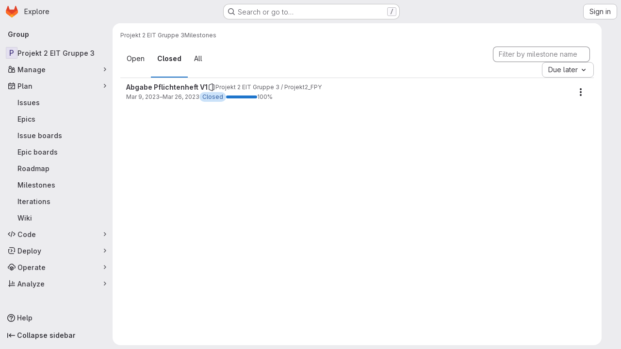

--- FILE ---
content_type: application/javascript
request_url: https://gitlab.fhnw.ch/assets/webpack/pages.groups.milestones.index.608a57e2.chunk.js
body_size: 3830
content:
(this.webpackJsonp=this.webpackJsonp||[]).push([["pages.groups.milestones.index"],{98:function(e,t,o){o("HVBj"),o("m2aA"),e.exports=o("VWc2")},DOub:function(e,t,o){"use strict";o.d(t,"a",(function(){return U}));o("ZzK0"),o("z6RN"),o("BzOf");var i=o("ewH8"),n=o("NmEs"),s=o("CbCZ"),l=o("d85j"),r=o("AxB5"),a=o("nuJP"),d=o("2TqH"),u=o("zIFf"),c=o("/lV4"),m=o("Oxu3"),p=o("jlnU"),b=o("2ibD"),g=o("3twG"),h={components:{GlModal:m.a},props:{visible:{type:Boolean,default:!1,required:!1},milestoneTitle:{type:String,required:!0},promoteUrl:{type:String,required:!0},groupName:{type:String,required:!0}},computed:{title(){return Object(c.j)(Object(c.i)("Milestones|Promote %{milestoneTitle} to group milestone?"),{milestoneTitle:this.milestoneTitle})},text(){return Object(c.j)(Object(c.i)("Milestones|Promoting %{milestoneTitle} will make it available for all projects inside %{groupName}.\n        Existing project milestones with the same title will be merged."),{milestoneTitle:this.milestoneTitle,groupName:this.groupName})}},methods:{onSubmit(){var e=this;return b.a.post(this.promoteUrl,{params:{format:"json"}}).then((function(e){Object(g.U)(e.data.url)})).catch((function(e){Object(p.createAlert)({message:e})})).finally((function(){e.onClose()}))},onClose(){this.$emit("promotionModalVisible",!1)}},primaryAction:{text:Object(c.i)("Milestones|Promote Milestone"),attributes:{variant:"confirm"}},cancelAction:{text:Object(c.a)("Cancel"),attributes:{}}},f=o("tBpV"),w=Object(f.a)(h,(function(){var e=this,t=e._self._c;return t("gl-modal",{attrs:{visible:e.visible,"modal-id":"promote-milestone-modal",title:e.title,"action-primary":e.$options.primaryAction,"action-cancel":e.$options.cancelAction},on:{primary:e.onSubmit,hide:e.onClose}},[t("p",[e._v(e._s(e.text))]),e._v(" "),t("p",[e._v(e._s(e.s__("Milestones|This action cannot be reversed.")))])])}),[],!1,null,null,null).exports,j=o("dIEn"),v=o("QwBj"),O=o("7xOh"),y=Object(O.a)(),M={components:{GlModal:m.a,GlSprintf:j.a},props:{visible:{type:Boolean,default:!1,required:!1},issueCount:{type:Number,required:!0},mergeRequestCount:{type:Number,required:!0},milestoneTitle:{type:String,required:!0},milestoneUrl:{type:String,required:!0}},computed:{text(){return 0===this.issueCount&&0===this.mergeRequestCount?Object(c.i)("Milestones|\nYou’re about to permanently delete the milestone %{milestoneTitle}.\nThis milestone is not currently used in any issues or merge requests."):Object(c.j)(Object(c.i)("Milestones|\nYou’re about to permanently delete the milestone %{milestoneTitle} and remove it from %{issuesWithCount} and %{mergeRequestsWithCount}.\nOnce deleted, it cannot be undone or recovered."),{issuesWithCount:Object(c.h)("%d issue","%d issues",this.issueCount),mergeRequestsWithCount:Object(c.h)("%d merge request","%d merge requests",this.mergeRequestCount)},!1)},title(){return Object(c.j)(Object(c.i)("Milestones|Delete milestone %{milestoneTitle}?"),{milestoneTitle:this.milestoneTitle})}},methods:{onSubmit(){var e=this;return y.$emit("deleteMilestoneModal.requestStarted",this.milestoneUrl),b.a.delete(this.milestoneUrl).then((function(t){y.$emit("deleteMilestoneModal.requestFinished",{milestoneUrl:e.milestoneUrl,successful:!0}),Object(g.U)(t.request.responseURL)})).catch((function(t){throw y.$emit("deleteMilestoneModal.requestFinished",{milestoneUrl:e.milestoneUrl,successful:!1}),t.response&&t.response.status===v.g?Object(p.createAlert)({message:Object(c.j)(Object(c.i)("Milestones|Milestone %{milestoneTitle} was not found"),{milestoneTitle:e.milestoneTitle})}):Object(p.createAlert)({message:Object(c.j)(Object(c.i)("Milestones|Failed to delete milestone %{milestoneTitle}"),{milestoneTitle:e.milestoneTitle})}),t})).finally((function(){e.onClose()}))},onClose(){this.$emit("deleteModalVisible",!1)}},primaryProps:{text:Object(c.i)("Milestones|Delete milestone"),attributes:{variant:"danger",category:"primary"}},cancelProps:{text:Object(c.a)("Cancel")}},D=Object(f.a)(M,(function(){var e=this,t=e._self._c;return t("gl-modal",{attrs:{visible:e.visible,"modal-id":"delete-milestone-modal",title:e.title,"action-primary":e.$options.primaryProps,"action-cancel":e.$options.cancelProps},on:{primary:e.onSubmit,hide:e.onClose}},[t("gl-sprintf",{attrs:{message:e.text},scopedSlots:e._u([{key:"milestoneTitle",fn:function(){return[t("strong",[e._v(e._s(e.milestoneTitle))])]},proxy:!0}])})],1)}),[],!1,null,null,null).exports,C={components:{GlButton:s.a,GlIcon:l.a,GlDisclosureDropdownItem:r.a,GlDisclosureDropdownGroup:a.a,GlDisclosureDropdown:d.a,PromoteMilestoneModal:w,DeleteMilestoneModal:D},directives:{GlTooltip:u.a},inject:["id","title","isActive","showDelete","isDetailPage","milestoneUrl","editUrl","closeUrl","reopenUrl","promoteUrl","groupName","issueCount","mergeRequestCount","size"],data:()=>({isDropdownVisible:!1,isDeleteModalVisible:!1,isPromoteModalVisible:!1}),computed:{widthClasses(){return"small"===this.size?"gl-min-w-6":"gl-min-w-7"},copiedToClipboard(){return this.$options.i18n.copiedToClipboard},editItem(){return{text:this.$options.i18n.edit,href:this.editUrl,extraAttrs:{"data-testid":"milestone-edit-item"}}},promoteItem(){return{text:this.$options.i18n.promote,extraAttrs:{"data-testid":"milestone-promote-item"}}},closeItem(){return{text:this.$options.i18n.close,href:this.closeUrl,extraAttrs:{class:{"@sm/panel:!gl-hidden":this.isDetailPage},"data-testid":"milestone-close-item","data-method":"put",rel:"nofollow"}}},reopenItem(){return{text:this.$options.i18n.reopen,href:this.reopenUrl,extraAttrs:{class:{"@sm/panel:!gl-hidden":this.isDetailPage},"data-testid":"milestone-reopen-item","data-method":"put",rel:"nofollow"}}},deleteItem(){return{text:this.$options.i18n.delete,variant:"danger",extraAttrs:{"data-testid":"milestone-delete-item"}}},copyIdItem(){var e=this;return{text:Object(c.j)(this.$options.i18n.copyTitle,{id:this.id}),action:function(){e.$toast.show(e.copiedToClipboard)},extraAttrs:{"data-testid":"copy-milestone-id",itemprop:"identifier"}}},showDropdownTooltip(){return this.isDropdownVisible?"":this.$options.i18n.actionsLabel},showTestIdIfNotDetailPage(){return!this.isDetailPage&&"milestone-more-actions-dropdown-toggle"},hasEditOptions(){return Boolean(this.closeUrl||this.reopenUrl||this.editUrl||this.promoteUrl)}},methods:{showDropdown(){this.isDropdownVisible=!0},hideDropdown(){this.isDropdownVisible=!1},setDeleteModalVisibility(e=!1){this.isDeleteModalVisible=e},setPromoteModalVisibility(e=!1){this.isPromoteModalVisible=e}},primaryAction:{text:Object(c.i)("Milestones|Promote Milestone"),attributes:{variant:"confirm"}},cancelAction:{text:Object(c.a)("Cancel"),attributes:{}},i18n:{actionsLabel:Object(c.i)("Milestone|Milestone actions"),close:Object(c.a)("Close"),delete:Object(c.a)("Delete"),edit:Object(c.a)("Edit"),promote:Object(c.a)("Promote"),reopen:Object(c.a)("Reopen"),copyTitle:Object(c.i)("Milestone|Copy milestone ID: %{id}"),copiedToClipboard:Object(c.i)("Milestone|Milestone ID copied to clipboard.")}},x=Object(f.a)(C,(function(){var e=this,t=e._self._c;return t("gl-disclosure-dropdown",{directives:[{name:"gl-tooltip",rawName:"v-gl-tooltip",value:e.showDropdownTooltip,expression:"showDropdownTooltip"}],staticClass:"gl-relative gl-w-full @sm/panel:gl-w-auto",class:e.widthClasses,attrs:{category:"tertiary",icon:"ellipsis_v",placement:"bottom-end",block:"","no-caret":"","toggle-text":e.$options.i18n.actionsLabel,"text-sr-only":"",size:e.size,"data-testid":e.showTestIdIfNotDetailPage},on:{shown:e.showDropdown,hidden:e.hideDropdown},scopedSlots:e._u([e.isDetailPage?{key:"toggle",fn:function(){return[t("div",{staticClass:"gl-min-h-7"},[t("gl-button",{staticClass:"gl-new-dropdown-toggle gl-w-full @sm/panel:gl-w-auto @md/panel:!gl-hidden",attrs:{"button-text-classes":"gl-w-full",category:"secondary","aria-label":e.$options.i18n.actionsLabel,title:e.$options.i18n.actionsLabel}},[t("span",{staticClass:"gl-new-dropdown-button-text"},[e._v(e._s(e.$options.i18n.actionsLabel))]),e._v(" "),t("gl-icon",{staticClass:"dropdown-chevron",attrs:{name:"chevron-down"}})],1),e._v(" "),t("gl-button",{staticClass:"gl-new-dropdown-toggle gl-new-dropdown-icon-only gl-new-dropdown-toggle-no-caret gl-hidden @md/panel:!gl-flex",attrs:{category:"tertiary",icon:"ellipsis_v","aria-label":e.$options.i18n.actionsLabel,title:e.$options.i18n.actionsLabel,"data-testid":"milestone-more-actions-dropdown-toggle"}})],1)]},proxy:!0}:null],null,!0)},[e._v(" "),e.isActive&&e.closeUrl?t("gl-disclosure-dropdown-item",{attrs:{item:e.closeItem}}):e.reopenUrl?t("gl-disclosure-dropdown-item",{attrs:{item:e.reopenItem}}):e._e(),e._v(" "),e.editUrl?t("gl-disclosure-dropdown-item",{attrs:{item:e.editItem}}):e._e(),e._v(" "),e.promoteUrl?t("gl-disclosure-dropdown-item",{attrs:{item:e.promoteItem},on:{action:function(t){return e.setPromoteModalVisibility(!0)}}}):e._e(),e._v(" "),t("gl-disclosure-dropdown-group",{class:{"!gl-border-t-dropdown":e.hasEditOptions},attrs:{bordered:e.hasEditOptions}},[t("gl-disclosure-dropdown-item",{attrs:{item:e.copyIdItem,"data-clipboard-text":e.id}})],1),e._v(" "),e.showDelete?t("gl-disclosure-dropdown-group",{staticClass:"!gl-border-t-dropdown",attrs:{bordered:""}},[t("gl-disclosure-dropdown-item",{attrs:{item:e.deleteItem},on:{action:function(t){return e.setDeleteModalVisibility(!0)}}})],1):e._e(),e._v(" "),t("promote-milestone-modal",{attrs:{visible:e.isPromoteModalVisible,"milestone-title":e.title,"promote-url":e.promoteUrl,"group-name":e.groupName},on:{promotionModalVisible:e.setPromoteModalVisibility}}),e._v(" "),t("delete-milestone-modal",{attrs:{visible:e.isDeleteModalVisible,"issue-count":e.issueCount,"merge-request-count":e.mergeRequestCount,"milestone-title":e.title,"milestone-url":e.milestoneUrl},on:{deleteModalVisible:e.setDeleteModalVisibility}})],1)}),[],!1,null,null,null).exports;function U(){const e=document.querySelectorAll(".js-vue-milestone-actions");return!!e.length&&e.forEach((function(e){const{id:t,title:o,isActive:s,showDelete:l,isDetailPage:r,milestoneUrl:a,editUrl:d,closeUrl:u,reopenUrl:c,promoteUrl:m,groupName:p,issueCount:b,mergeRequestCount:g,size:h}=e.dataset;return new i.default({el:e,name:"MoreActionsDropdownRoot",provide:{id:Number(t),title:o,isActive:Object(n.I)(s),showDelete:Object(n.I)(l),isDetailPage:Object(n.I)(r),milestoneUrl:a,editUrl:d,closeUrl:u,reopenUrl:c,promoteUrl:m,groupName:p,issueCount:Number(b),mergeRequestCount:Number(g),size:h||"medium"},render:function(e){return e(x)}})}))}},QwBj:function(e,t,o){"use strict";o.d(t,"a",(function(){return i})),o.d(t,"i",(function(){return n})),o.d(t,"c",(function(){return s})),o.d(t,"h",(function(){return l})),o.d(t,"b",(function(){return r})),o.d(t,"m",(function(){return a})),o.d(t,"d",(function(){return d})),o.d(t,"g",(function(){return u})),o.d(t,"e",(function(){return c})),o.d(t,"j",(function(){return m})),o.d(t,"n",(function(){return p})),o.d(t,"l",(function(){return b})),o.d(t,"f",(function(){return g})),o.d(t,"k",(function(){return h})),o.d(t,"o",(function(){return f}));const i=0,n=200,s=201,l=204,r=400,a=401,d=403,u=404,c=410,m=413,p=422,b=429,g=500,h=503,f=[n,s,202,203,l,205,206,207,208,226]},VWc2:function(e,t,o){"use strict";o.r(t);var i=o("DOub");Object(i.a)()},Wsf8:function(e,t,o){"use strict";o.d(t,"a",(function(){return l}));o("byxs");var i=o("ewH8"),n=o("GiFX"),s=o("5v28");const l=function(e,t,{withApolloProvider:o,name:l}={}){const r=document.querySelector(e);if(!r)return null;const a=r.dataset.viewModel?JSON.parse(r.dataset.viewModel):{},d=r.dataset.provide?JSON.parse(r.dataset.provide):{};return new i.default({el:r,apolloProvider:(u=o,!0===u?(i.default.use(n.b),new n.b({defaultClient:Object(s.d)()})):u instanceof n.b?u:void 0),name:l,provide:d,render:e=>e(t,{props:a})});var u}},m2aA:function(e,t,o){"use strict";o.r(t);var i=o("oa35"),n=o("Wsf8");Object(i.a)(),Object(n.a)("#js-amazon-q-settings",(function(){return o.e("amazonQGroupSettings").then(o.bind(null,"ofbg"))}))},oa35:function(e,t,o){"use strict";o.d(t,"a",(function(){return n}));var i=o("7F3p");function n(){document.querySelector(".js-hand-raise-lead-modal")&&Promise.all([o.e("commons-initHandRaiseLeadModal-pages.gitlab_subscriptions.trials.duo_enterprise.new-pages.gitlab_sub-217ab672"),o.e("initHandRaiseLeadModal")]).then(o.bind(null,"+GbX")).then((function({default:e}){e()})).catch((function(e){return i.b(e)}));document.querySelector(".js-hand-raise-lead-trigger")&&o.e("initHandRaiseLeadButton").then(o.bind(null,"c/gd")).then((function({default:e}){e()})).catch((function(e){return i.b(e)}))}}},[[98,"runtime","main"]]]);
//# sourceMappingURL=pages.groups.milestones.index.608a57e2.chunk.js.map